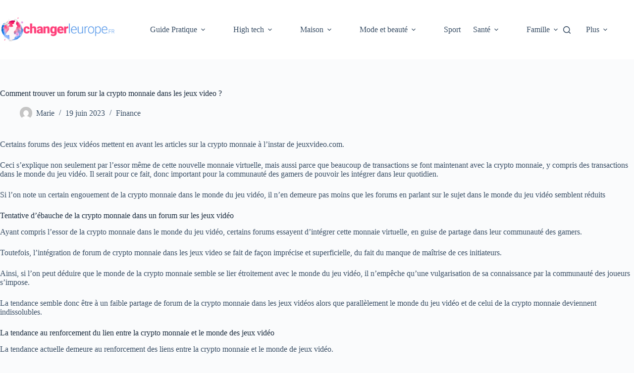

--- FILE ---
content_type: text/html; charset=UTF-8
request_url: https://www.changerleurope.fr/comment-trouver-un-forum-sur-la-crypto-monnaie-dans-les-jeux-video.html
body_size: 18910
content:
<!doctype html>
<html lang="fr-FR">
<head>
	
	<meta charset="UTF-8">
	<meta name="viewport" content="width=device-width, initial-scale=1, maximum-scale=5, viewport-fit=cover">
	<link rel="profile" href="https://gmpg.org/xfn/11">

	<meta name='robots' content='index, follow, max-image-preview:large, max-snippet:-1, max-video-preview:-1' />

	<!-- This site is optimized with the Yoast SEO plugin v26.6 - https://yoast.com/wordpress/plugins/seo/ -->
	<title>Forum crypto monnaie jeux video : Farmer de la crypto</title>
	<link rel="canonical" href="https://www.changerleurope.fr/comment-trouver-un-forum-sur-la-crypto-monnaie-dans-les-jeux-video.html" />
	<meta property="og:locale" content="fr_FR" />
	<meta property="og:type" content="article" />
	<meta property="og:title" content="Forum crypto monnaie jeux video : Farmer de la crypto" />
	<meta property="og:description" content="Certains forums des jeux vidéos mettent en avant les articles sur la crypto monnaie à l&rsquo;instar de jeuxvideo.com. Ceci s&rsquo;explique non seulement par l&rsquo;essor même de cette nouvelle monnaie virtuelle, mais aussi parce que beaucoup de transactions se font maintenant avec la crypto monnaie, y compris des transactions dans le monde du jeu vidéo. Il [&hellip;]" />
	<meta property="og:url" content="https://www.changerleurope.fr/comment-trouver-un-forum-sur-la-crypto-monnaie-dans-les-jeux-video.html" />
	<meta property="og:site_name" content="ChangerLeurope.fr" />
	<meta property="article:published_time" content="2023-06-19T06:17:35+00:00" />
	<meta property="og:image" content="https://www.changerleurope.fr/wp-content/uploads/2021/12/-16.jpeg" />
	<meta property="og:image:width" content="1920" />
	<meta property="og:image:height" content="1080" />
	<meta property="og:image:type" content="image/jpeg" />
	<meta name="author" content="Marie" />
	<meta name="twitter:card" content="summary_large_image" />
	<meta name="twitter:label1" content="Écrit par" />
	<meta name="twitter:data1" content="Marie" />
	<meta name="twitter:label2" content="Durée de lecture estimée" />
	<meta name="twitter:data2" content="4 minutes" />
	<script type="application/ld+json" class="yoast-schema-graph">{"@context":"https://schema.org","@graph":[{"@type":"Article","@id":"https://www.changerleurope.fr/comment-trouver-un-forum-sur-la-crypto-monnaie-dans-les-jeux-video.html#article","isPartOf":{"@id":"https://www.changerleurope.fr/comment-trouver-un-forum-sur-la-crypto-monnaie-dans-les-jeux-video.html"},"author":{"name":"Marie","@id":"https://www.changerleurope.fr/#/schema/person/bae87b38906deb928e60d1a4a5302134"},"headline":"Comment trouver un forum sur la crypto monnaie dans les jeux video ?","datePublished":"2023-06-19T06:17:35+00:00","mainEntityOfPage":{"@id":"https://www.changerleurope.fr/comment-trouver-un-forum-sur-la-crypto-monnaie-dans-les-jeux-video.html"},"wordCount":917,"commentCount":0,"publisher":{"@id":"https://www.changerleurope.fr/#organization"},"image":{"@id":"https://www.changerleurope.fr/comment-trouver-un-forum-sur-la-crypto-monnaie-dans-les-jeux-video.html#primaryimage"},"thumbnailUrl":"https://www.changerleurope.fr/wp-content/uploads/2025/02/comment-trouver-un-forum-sur-la-crypto-monnaie-dans-les-jeux-video.jpg","articleSection":["Finance"],"inLanguage":"fr-FR","potentialAction":[{"@type":"CommentAction","name":"Comment","target":["https://www.changerleurope.fr/comment-trouver-un-forum-sur-la-crypto-monnaie-dans-les-jeux-video.html#respond"]}]},{"@type":"WebPage","@id":"https://www.changerleurope.fr/comment-trouver-un-forum-sur-la-crypto-monnaie-dans-les-jeux-video.html","url":"https://www.changerleurope.fr/comment-trouver-un-forum-sur-la-crypto-monnaie-dans-les-jeux-video.html","name":"Forum crypto monnaie jeux video : Farmer de la crypto","isPartOf":{"@id":"https://www.changerleurope.fr/#website"},"primaryImageOfPage":{"@id":"https://www.changerleurope.fr/comment-trouver-un-forum-sur-la-crypto-monnaie-dans-les-jeux-video.html#primaryimage"},"image":{"@id":"https://www.changerleurope.fr/comment-trouver-un-forum-sur-la-crypto-monnaie-dans-les-jeux-video.html#primaryimage"},"thumbnailUrl":"https://www.changerleurope.fr/wp-content/uploads/2025/02/comment-trouver-un-forum-sur-la-crypto-monnaie-dans-les-jeux-video.jpg","datePublished":"2023-06-19T06:17:35+00:00","breadcrumb":{"@id":"https://www.changerleurope.fr/comment-trouver-un-forum-sur-la-crypto-monnaie-dans-les-jeux-video.html#breadcrumb"},"inLanguage":"fr-FR","potentialAction":[{"@type":"ReadAction","target":["https://www.changerleurope.fr/comment-trouver-un-forum-sur-la-crypto-monnaie-dans-les-jeux-video.html"]}]},{"@type":"ImageObject","inLanguage":"fr-FR","@id":"https://www.changerleurope.fr/comment-trouver-un-forum-sur-la-crypto-monnaie-dans-les-jeux-video.html#primaryimage","url":"https://www.changerleurope.fr/wp-content/uploads/2025/02/comment-trouver-un-forum-sur-la-crypto-monnaie-dans-les-jeux-video.jpg","contentUrl":"https://www.changerleurope.fr/wp-content/uploads/2025/02/comment-trouver-un-forum-sur-la-crypto-monnaie-dans-les-jeux-video.jpg","width":1344,"height":896,"caption":"Comment trouver un forum sur la crypto monnaie dans les jeux video ?"},{"@type":"BreadcrumbList","@id":"https://www.changerleurope.fr/comment-trouver-un-forum-sur-la-crypto-monnaie-dans-les-jeux-video.html#breadcrumb","itemListElement":[{"@type":"ListItem","position":1,"name":"Accueil","item":"https://www.changerleurope.fr/"},{"@type":"ListItem","position":2,"name":"Comment trouver un forum sur la crypto monnaie dans les jeux video ?"}]},{"@type":"WebSite","@id":"https://www.changerleurope.fr/#website","url":"https://www.changerleurope.fr/","name":"ChangerLeurope.fr","description":"","publisher":{"@id":"https://www.changerleurope.fr/#organization"},"potentialAction":[{"@type":"SearchAction","target":{"@type":"EntryPoint","urlTemplate":"https://www.changerleurope.fr/?s={search_term_string}"},"query-input":{"@type":"PropertyValueSpecification","valueRequired":true,"valueName":"search_term_string"}}],"inLanguage":"fr-FR"},{"@type":"Organization","@id":"https://www.changerleurope.fr/#organization","name":"ChangerLeurope.fr","url":"https://www.changerleurope.fr/","logo":{"@type":"ImageObject","inLanguage":"fr-FR","@id":"https://www.changerleurope.fr/#/schema/logo/image/","url":"https://www.changerleurope.fr/wp-content/uploads/2025/01/logo-1-300x65-1.png","contentUrl":"https://www.changerleurope.fr/wp-content/uploads/2025/01/logo-1-300x65-1.png","width":300,"height":65,"caption":"ChangerLeurope.fr"},"image":{"@id":"https://www.changerleurope.fr/#/schema/logo/image/"}},{"@type":"Person","@id":"https://www.changerleurope.fr/#/schema/person/bae87b38906deb928e60d1a4a5302134","name":"Marie","image":{"@type":"ImageObject","inLanguage":"fr-FR","@id":"https://www.changerleurope.fr/#/schema/person/image/","url":"https://secure.gravatar.com/avatar/5ee9951afa5a8e2b0ce2d0e541015eb2bf0770cf04c99d7334b57c91c220c033?s=96&d=mm&r=g","contentUrl":"https://secure.gravatar.com/avatar/5ee9951afa5a8e2b0ce2d0e541015eb2bf0770cf04c99d7334b57c91c220c033?s=96&d=mm&r=g","caption":"Marie"},"description":"Mon prénom c'est Marie mais les amis m'appellent Marinette parce que je jouais au foot étant petite. Depuis, j'ai arrêté de courir après le ballon mais je suis absolument engagée dans la vie de ce site où je mets de plus en plus de comparatifs. Ensemble, changeons les habitudes des consommateurs européens en ne gardant plus que que les meilleurs produits. Contentons du meilleur au plus bas pris les amis !"}]}</script>
	<!-- / Yoast SEO plugin. -->


<link rel="alternate" type="application/rss+xml" title="ChangerLeurope.fr &raquo; Flux" href="https://www.changerleurope.fr/feed" />
<link rel="alternate" type="application/rss+xml" title="ChangerLeurope.fr &raquo; Flux des commentaires" href="https://www.changerleurope.fr/comments/feed" />
<link rel="alternate" type="application/rss+xml" title="ChangerLeurope.fr &raquo; Comment trouver un forum sur la crypto monnaie dans les jeux video ? Flux des commentaires" href="https://www.changerleurope.fr/comment-trouver-un-forum-sur-la-crypto-monnaie-dans-les-jeux-video.html/feed" />
<link rel="alternate" title="oEmbed (JSON)" type="application/json+oembed" href="https://www.changerleurope.fr/wp-json/oembed/1.0/embed?url=https%3A%2F%2Fwww.changerleurope.fr%2Fcomment-trouver-un-forum-sur-la-crypto-monnaie-dans-les-jeux-video.html" />
<link rel="alternate" title="oEmbed (XML)" type="text/xml+oembed" href="https://www.changerleurope.fr/wp-json/oembed/1.0/embed?url=https%3A%2F%2Fwww.changerleurope.fr%2Fcomment-trouver-un-forum-sur-la-crypto-monnaie-dans-les-jeux-video.html&#038;format=xml" />
<style id='wp-img-auto-sizes-contain-inline-css'>
img:is([sizes=auto i],[sizes^="auto," i]){contain-intrinsic-size:3000px 1500px}
/*# sourceURL=wp-img-auto-sizes-contain-inline-css */
</style>
<link rel='stylesheet' id='wp-block-library-css' href='https://www.changerleurope.fr/wp-includes/css/dist/block-library/style.min.css?ver=18d6bad4274e9d465e109189965e5600' media='all' />
<style id='global-styles-inline-css'>
:root{--wp--preset--aspect-ratio--square: 1;--wp--preset--aspect-ratio--4-3: 4/3;--wp--preset--aspect-ratio--3-4: 3/4;--wp--preset--aspect-ratio--3-2: 3/2;--wp--preset--aspect-ratio--2-3: 2/3;--wp--preset--aspect-ratio--16-9: 16/9;--wp--preset--aspect-ratio--9-16: 9/16;--wp--preset--color--black: #000000;--wp--preset--color--cyan-bluish-gray: #abb8c3;--wp--preset--color--white: #ffffff;--wp--preset--color--pale-pink: #f78da7;--wp--preset--color--vivid-red: #cf2e2e;--wp--preset--color--luminous-vivid-orange: #ff6900;--wp--preset--color--luminous-vivid-amber: #fcb900;--wp--preset--color--light-green-cyan: #7bdcb5;--wp--preset--color--vivid-green-cyan: #00d084;--wp--preset--color--pale-cyan-blue: #8ed1fc;--wp--preset--color--vivid-cyan-blue: #0693e3;--wp--preset--color--vivid-purple: #9b51e0;--wp--preset--color--palette-color-1: var(--theme-palette-color-1, #2872fa);--wp--preset--color--palette-color-2: var(--theme-palette-color-2, #1559ed);--wp--preset--color--palette-color-3: var(--theme-palette-color-3, #3A4F66);--wp--preset--color--palette-color-4: var(--theme-palette-color-4, #192a3d);--wp--preset--color--palette-color-5: var(--theme-palette-color-5, #e1e8ed);--wp--preset--color--palette-color-6: var(--theme-palette-color-6, #f2f5f7);--wp--preset--color--palette-color-7: var(--theme-palette-color-7, #FAFBFC);--wp--preset--color--palette-color-8: var(--theme-palette-color-8, #ffffff);--wp--preset--gradient--vivid-cyan-blue-to-vivid-purple: linear-gradient(135deg,rgb(6,147,227) 0%,rgb(155,81,224) 100%);--wp--preset--gradient--light-green-cyan-to-vivid-green-cyan: linear-gradient(135deg,rgb(122,220,180) 0%,rgb(0,208,130) 100%);--wp--preset--gradient--luminous-vivid-amber-to-luminous-vivid-orange: linear-gradient(135deg,rgb(252,185,0) 0%,rgb(255,105,0) 100%);--wp--preset--gradient--luminous-vivid-orange-to-vivid-red: linear-gradient(135deg,rgb(255,105,0) 0%,rgb(207,46,46) 100%);--wp--preset--gradient--very-light-gray-to-cyan-bluish-gray: linear-gradient(135deg,rgb(238,238,238) 0%,rgb(169,184,195) 100%);--wp--preset--gradient--cool-to-warm-spectrum: linear-gradient(135deg,rgb(74,234,220) 0%,rgb(151,120,209) 20%,rgb(207,42,186) 40%,rgb(238,44,130) 60%,rgb(251,105,98) 80%,rgb(254,248,76) 100%);--wp--preset--gradient--blush-light-purple: linear-gradient(135deg,rgb(255,206,236) 0%,rgb(152,150,240) 100%);--wp--preset--gradient--blush-bordeaux: linear-gradient(135deg,rgb(254,205,165) 0%,rgb(254,45,45) 50%,rgb(107,0,62) 100%);--wp--preset--gradient--luminous-dusk: linear-gradient(135deg,rgb(255,203,112) 0%,rgb(199,81,192) 50%,rgb(65,88,208) 100%);--wp--preset--gradient--pale-ocean: linear-gradient(135deg,rgb(255,245,203) 0%,rgb(182,227,212) 50%,rgb(51,167,181) 100%);--wp--preset--gradient--electric-grass: linear-gradient(135deg,rgb(202,248,128) 0%,rgb(113,206,126) 100%);--wp--preset--gradient--midnight: linear-gradient(135deg,rgb(2,3,129) 0%,rgb(40,116,252) 100%);--wp--preset--gradient--juicy-peach: linear-gradient(to right, #ffecd2 0%, #fcb69f 100%);--wp--preset--gradient--young-passion: linear-gradient(to right, #ff8177 0%, #ff867a 0%, #ff8c7f 21%, #f99185 52%, #cf556c 78%, #b12a5b 100%);--wp--preset--gradient--true-sunset: linear-gradient(to right, #fa709a 0%, #fee140 100%);--wp--preset--gradient--morpheus-den: linear-gradient(to top, #30cfd0 0%, #330867 100%);--wp--preset--gradient--plum-plate: linear-gradient(135deg, #667eea 0%, #764ba2 100%);--wp--preset--gradient--aqua-splash: linear-gradient(15deg, #13547a 0%, #80d0c7 100%);--wp--preset--gradient--love-kiss: linear-gradient(to top, #ff0844 0%, #ffb199 100%);--wp--preset--gradient--new-retrowave: linear-gradient(to top, #3b41c5 0%, #a981bb 49%, #ffc8a9 100%);--wp--preset--gradient--plum-bath: linear-gradient(to top, #cc208e 0%, #6713d2 100%);--wp--preset--gradient--high-flight: linear-gradient(to right, #0acffe 0%, #495aff 100%);--wp--preset--gradient--teen-party: linear-gradient(-225deg, #FF057C 0%, #8D0B93 50%, #321575 100%);--wp--preset--gradient--fabled-sunset: linear-gradient(-225deg, #231557 0%, #44107A 29%, #FF1361 67%, #FFF800 100%);--wp--preset--gradient--arielle-smile: radial-gradient(circle 248px at center, #16d9e3 0%, #30c7ec 47%, #46aef7 100%);--wp--preset--gradient--itmeo-branding: linear-gradient(180deg, #2af598 0%, #009efd 100%);--wp--preset--gradient--deep-blue: linear-gradient(to right, #6a11cb 0%, #2575fc 100%);--wp--preset--gradient--strong-bliss: linear-gradient(to right, #f78ca0 0%, #f9748f 19%, #fd868c 60%, #fe9a8b 100%);--wp--preset--gradient--sweet-period: linear-gradient(to top, #3f51b1 0%, #5a55ae 13%, #7b5fac 25%, #8f6aae 38%, #a86aa4 50%, #cc6b8e 62%, #f18271 75%, #f3a469 87%, #f7c978 100%);--wp--preset--gradient--purple-division: linear-gradient(to top, #7028e4 0%, #e5b2ca 100%);--wp--preset--gradient--cold-evening: linear-gradient(to top, #0c3483 0%, #a2b6df 100%, #6b8cce 100%, #a2b6df 100%);--wp--preset--gradient--mountain-rock: linear-gradient(to right, #868f96 0%, #596164 100%);--wp--preset--gradient--desert-hump: linear-gradient(to top, #c79081 0%, #dfa579 100%);--wp--preset--gradient--ethernal-constance: linear-gradient(to top, #09203f 0%, #537895 100%);--wp--preset--gradient--happy-memories: linear-gradient(-60deg, #ff5858 0%, #f09819 100%);--wp--preset--gradient--grown-early: linear-gradient(to top, #0ba360 0%, #3cba92 100%);--wp--preset--gradient--morning-salad: linear-gradient(-225deg, #B7F8DB 0%, #50A7C2 100%);--wp--preset--gradient--night-call: linear-gradient(-225deg, #AC32E4 0%, #7918F2 48%, #4801FF 100%);--wp--preset--gradient--mind-crawl: linear-gradient(-225deg, #473B7B 0%, #3584A7 51%, #30D2BE 100%);--wp--preset--gradient--angel-care: linear-gradient(-225deg, #FFE29F 0%, #FFA99F 48%, #FF719A 100%);--wp--preset--gradient--juicy-cake: linear-gradient(to top, #e14fad 0%, #f9d423 100%);--wp--preset--gradient--rich-metal: linear-gradient(to right, #d7d2cc 0%, #304352 100%);--wp--preset--gradient--mole-hall: linear-gradient(-20deg, #616161 0%, #9bc5c3 100%);--wp--preset--gradient--cloudy-knoxville: linear-gradient(120deg, #fdfbfb 0%, #ebedee 100%);--wp--preset--gradient--soft-grass: linear-gradient(to top, #c1dfc4 0%, #deecdd 100%);--wp--preset--gradient--saint-petersburg: linear-gradient(135deg, #f5f7fa 0%, #c3cfe2 100%);--wp--preset--gradient--everlasting-sky: linear-gradient(135deg, #fdfcfb 0%, #e2d1c3 100%);--wp--preset--gradient--kind-steel: linear-gradient(-20deg, #e9defa 0%, #fbfcdb 100%);--wp--preset--gradient--over-sun: linear-gradient(60deg, #abecd6 0%, #fbed96 100%);--wp--preset--gradient--premium-white: linear-gradient(to top, #d5d4d0 0%, #d5d4d0 1%, #eeeeec 31%, #efeeec 75%, #e9e9e7 100%);--wp--preset--gradient--clean-mirror: linear-gradient(45deg, #93a5cf 0%, #e4efe9 100%);--wp--preset--gradient--wild-apple: linear-gradient(to top, #d299c2 0%, #fef9d7 100%);--wp--preset--gradient--snow-again: linear-gradient(to top, #e6e9f0 0%, #eef1f5 100%);--wp--preset--gradient--confident-cloud: linear-gradient(to top, #dad4ec 0%, #dad4ec 1%, #f3e7e9 100%);--wp--preset--gradient--glass-water: linear-gradient(to top, #dfe9f3 0%, white 100%);--wp--preset--gradient--perfect-white: linear-gradient(-225deg, #E3FDF5 0%, #FFE6FA 100%);--wp--preset--font-size--small: 13px;--wp--preset--font-size--medium: 20px;--wp--preset--font-size--large: clamp(22px, 1.375rem + ((1vw - 3.2px) * 0.625), 30px);--wp--preset--font-size--x-large: clamp(30px, 1.875rem + ((1vw - 3.2px) * 1.563), 50px);--wp--preset--font-size--xx-large: clamp(45px, 2.813rem + ((1vw - 3.2px) * 2.734), 80px);--wp--preset--spacing--20: 0.44rem;--wp--preset--spacing--30: 0.67rem;--wp--preset--spacing--40: 1rem;--wp--preset--spacing--50: 1.5rem;--wp--preset--spacing--60: 2.25rem;--wp--preset--spacing--70: 3.38rem;--wp--preset--spacing--80: 5.06rem;--wp--preset--shadow--natural: 6px 6px 9px rgba(0, 0, 0, 0.2);--wp--preset--shadow--deep: 12px 12px 50px rgba(0, 0, 0, 0.4);--wp--preset--shadow--sharp: 6px 6px 0px rgba(0, 0, 0, 0.2);--wp--preset--shadow--outlined: 6px 6px 0px -3px rgb(255, 255, 255), 6px 6px rgb(0, 0, 0);--wp--preset--shadow--crisp: 6px 6px 0px rgb(0, 0, 0);}:root { --wp--style--global--content-size: var(--theme-block-max-width);--wp--style--global--wide-size: var(--theme-block-wide-max-width); }:where(body) { margin: 0; }.wp-site-blocks > .alignleft { float: left; margin-right: 2em; }.wp-site-blocks > .alignright { float: right; margin-left: 2em; }.wp-site-blocks > .aligncenter { justify-content: center; margin-left: auto; margin-right: auto; }:where(.wp-site-blocks) > * { margin-block-start: var(--theme-content-spacing); margin-block-end: 0; }:where(.wp-site-blocks) > :first-child { margin-block-start: 0; }:where(.wp-site-blocks) > :last-child { margin-block-end: 0; }:root { --wp--style--block-gap: var(--theme-content-spacing); }:root :where(.is-layout-flow) > :first-child{margin-block-start: 0;}:root :where(.is-layout-flow) > :last-child{margin-block-end: 0;}:root :where(.is-layout-flow) > *{margin-block-start: var(--theme-content-spacing);margin-block-end: 0;}:root :where(.is-layout-constrained) > :first-child{margin-block-start: 0;}:root :where(.is-layout-constrained) > :last-child{margin-block-end: 0;}:root :where(.is-layout-constrained) > *{margin-block-start: var(--theme-content-spacing);margin-block-end: 0;}:root :where(.is-layout-flex){gap: var(--theme-content-spacing);}:root :where(.is-layout-grid){gap: var(--theme-content-spacing);}.is-layout-flow > .alignleft{float: left;margin-inline-start: 0;margin-inline-end: 2em;}.is-layout-flow > .alignright{float: right;margin-inline-start: 2em;margin-inline-end: 0;}.is-layout-flow > .aligncenter{margin-left: auto !important;margin-right: auto !important;}.is-layout-constrained > .alignleft{float: left;margin-inline-start: 0;margin-inline-end: 2em;}.is-layout-constrained > .alignright{float: right;margin-inline-start: 2em;margin-inline-end: 0;}.is-layout-constrained > .aligncenter{margin-left: auto !important;margin-right: auto !important;}.is-layout-constrained > :where(:not(.alignleft):not(.alignright):not(.alignfull)){max-width: var(--wp--style--global--content-size);margin-left: auto !important;margin-right: auto !important;}.is-layout-constrained > .alignwide{max-width: var(--wp--style--global--wide-size);}body .is-layout-flex{display: flex;}.is-layout-flex{flex-wrap: wrap;align-items: center;}.is-layout-flex > :is(*, div){margin: 0;}body .is-layout-grid{display: grid;}.is-layout-grid > :is(*, div){margin: 0;}body{padding-top: 0px;padding-right: 0px;padding-bottom: 0px;padding-left: 0px;}:root :where(.wp-element-button, .wp-block-button__link){font-style: inherit;font-weight: inherit;letter-spacing: inherit;text-transform: inherit;}.has-black-color{color: var(--wp--preset--color--black) !important;}.has-cyan-bluish-gray-color{color: var(--wp--preset--color--cyan-bluish-gray) !important;}.has-white-color{color: var(--wp--preset--color--white) !important;}.has-pale-pink-color{color: var(--wp--preset--color--pale-pink) !important;}.has-vivid-red-color{color: var(--wp--preset--color--vivid-red) !important;}.has-luminous-vivid-orange-color{color: var(--wp--preset--color--luminous-vivid-orange) !important;}.has-luminous-vivid-amber-color{color: var(--wp--preset--color--luminous-vivid-amber) !important;}.has-light-green-cyan-color{color: var(--wp--preset--color--light-green-cyan) !important;}.has-vivid-green-cyan-color{color: var(--wp--preset--color--vivid-green-cyan) !important;}.has-pale-cyan-blue-color{color: var(--wp--preset--color--pale-cyan-blue) !important;}.has-vivid-cyan-blue-color{color: var(--wp--preset--color--vivid-cyan-blue) !important;}.has-vivid-purple-color{color: var(--wp--preset--color--vivid-purple) !important;}.has-palette-color-1-color{color: var(--wp--preset--color--palette-color-1) !important;}.has-palette-color-2-color{color: var(--wp--preset--color--palette-color-2) !important;}.has-palette-color-3-color{color: var(--wp--preset--color--palette-color-3) !important;}.has-palette-color-4-color{color: var(--wp--preset--color--palette-color-4) !important;}.has-palette-color-5-color{color: var(--wp--preset--color--palette-color-5) !important;}.has-palette-color-6-color{color: var(--wp--preset--color--palette-color-6) !important;}.has-palette-color-7-color{color: var(--wp--preset--color--palette-color-7) !important;}.has-palette-color-8-color{color: var(--wp--preset--color--palette-color-8) !important;}.has-black-background-color{background-color: var(--wp--preset--color--black) !important;}.has-cyan-bluish-gray-background-color{background-color: var(--wp--preset--color--cyan-bluish-gray) !important;}.has-white-background-color{background-color: var(--wp--preset--color--white) !important;}.has-pale-pink-background-color{background-color: var(--wp--preset--color--pale-pink) !important;}.has-vivid-red-background-color{background-color: var(--wp--preset--color--vivid-red) !important;}.has-luminous-vivid-orange-background-color{background-color: var(--wp--preset--color--luminous-vivid-orange) !important;}.has-luminous-vivid-amber-background-color{background-color: var(--wp--preset--color--luminous-vivid-amber) !important;}.has-light-green-cyan-background-color{background-color: var(--wp--preset--color--light-green-cyan) !important;}.has-vivid-green-cyan-background-color{background-color: var(--wp--preset--color--vivid-green-cyan) !important;}.has-pale-cyan-blue-background-color{background-color: var(--wp--preset--color--pale-cyan-blue) !important;}.has-vivid-cyan-blue-background-color{background-color: var(--wp--preset--color--vivid-cyan-blue) !important;}.has-vivid-purple-background-color{background-color: var(--wp--preset--color--vivid-purple) !important;}.has-palette-color-1-background-color{background-color: var(--wp--preset--color--palette-color-1) !important;}.has-palette-color-2-background-color{background-color: var(--wp--preset--color--palette-color-2) !important;}.has-palette-color-3-background-color{background-color: var(--wp--preset--color--palette-color-3) !important;}.has-palette-color-4-background-color{background-color: var(--wp--preset--color--palette-color-4) !important;}.has-palette-color-5-background-color{background-color: var(--wp--preset--color--palette-color-5) !important;}.has-palette-color-6-background-color{background-color: var(--wp--preset--color--palette-color-6) !important;}.has-palette-color-7-background-color{background-color: var(--wp--preset--color--palette-color-7) !important;}.has-palette-color-8-background-color{background-color: var(--wp--preset--color--palette-color-8) !important;}.has-black-border-color{border-color: var(--wp--preset--color--black) !important;}.has-cyan-bluish-gray-border-color{border-color: var(--wp--preset--color--cyan-bluish-gray) !important;}.has-white-border-color{border-color: var(--wp--preset--color--white) !important;}.has-pale-pink-border-color{border-color: var(--wp--preset--color--pale-pink) !important;}.has-vivid-red-border-color{border-color: var(--wp--preset--color--vivid-red) !important;}.has-luminous-vivid-orange-border-color{border-color: var(--wp--preset--color--luminous-vivid-orange) !important;}.has-luminous-vivid-amber-border-color{border-color: var(--wp--preset--color--luminous-vivid-amber) !important;}.has-light-green-cyan-border-color{border-color: var(--wp--preset--color--light-green-cyan) !important;}.has-vivid-green-cyan-border-color{border-color: var(--wp--preset--color--vivid-green-cyan) !important;}.has-pale-cyan-blue-border-color{border-color: var(--wp--preset--color--pale-cyan-blue) !important;}.has-vivid-cyan-blue-border-color{border-color: var(--wp--preset--color--vivid-cyan-blue) !important;}.has-vivid-purple-border-color{border-color: var(--wp--preset--color--vivid-purple) !important;}.has-palette-color-1-border-color{border-color: var(--wp--preset--color--palette-color-1) !important;}.has-palette-color-2-border-color{border-color: var(--wp--preset--color--palette-color-2) !important;}.has-palette-color-3-border-color{border-color: var(--wp--preset--color--palette-color-3) !important;}.has-palette-color-4-border-color{border-color: var(--wp--preset--color--palette-color-4) !important;}.has-palette-color-5-border-color{border-color: var(--wp--preset--color--palette-color-5) !important;}.has-palette-color-6-border-color{border-color: var(--wp--preset--color--palette-color-6) !important;}.has-palette-color-7-border-color{border-color: var(--wp--preset--color--palette-color-7) !important;}.has-palette-color-8-border-color{border-color: var(--wp--preset--color--palette-color-8) !important;}.has-vivid-cyan-blue-to-vivid-purple-gradient-background{background: var(--wp--preset--gradient--vivid-cyan-blue-to-vivid-purple) !important;}.has-light-green-cyan-to-vivid-green-cyan-gradient-background{background: var(--wp--preset--gradient--light-green-cyan-to-vivid-green-cyan) !important;}.has-luminous-vivid-amber-to-luminous-vivid-orange-gradient-background{background: var(--wp--preset--gradient--luminous-vivid-amber-to-luminous-vivid-orange) !important;}.has-luminous-vivid-orange-to-vivid-red-gradient-background{background: var(--wp--preset--gradient--luminous-vivid-orange-to-vivid-red) !important;}.has-very-light-gray-to-cyan-bluish-gray-gradient-background{background: var(--wp--preset--gradient--very-light-gray-to-cyan-bluish-gray) !important;}.has-cool-to-warm-spectrum-gradient-background{background: var(--wp--preset--gradient--cool-to-warm-spectrum) !important;}.has-blush-light-purple-gradient-background{background: var(--wp--preset--gradient--blush-light-purple) !important;}.has-blush-bordeaux-gradient-background{background: var(--wp--preset--gradient--blush-bordeaux) !important;}.has-luminous-dusk-gradient-background{background: var(--wp--preset--gradient--luminous-dusk) !important;}.has-pale-ocean-gradient-background{background: var(--wp--preset--gradient--pale-ocean) !important;}.has-electric-grass-gradient-background{background: var(--wp--preset--gradient--electric-grass) !important;}.has-midnight-gradient-background{background: var(--wp--preset--gradient--midnight) !important;}.has-juicy-peach-gradient-background{background: var(--wp--preset--gradient--juicy-peach) !important;}.has-young-passion-gradient-background{background: var(--wp--preset--gradient--young-passion) !important;}.has-true-sunset-gradient-background{background: var(--wp--preset--gradient--true-sunset) !important;}.has-morpheus-den-gradient-background{background: var(--wp--preset--gradient--morpheus-den) !important;}.has-plum-plate-gradient-background{background: var(--wp--preset--gradient--plum-plate) !important;}.has-aqua-splash-gradient-background{background: var(--wp--preset--gradient--aqua-splash) !important;}.has-love-kiss-gradient-background{background: var(--wp--preset--gradient--love-kiss) !important;}.has-new-retrowave-gradient-background{background: var(--wp--preset--gradient--new-retrowave) !important;}.has-plum-bath-gradient-background{background: var(--wp--preset--gradient--plum-bath) !important;}.has-high-flight-gradient-background{background: var(--wp--preset--gradient--high-flight) !important;}.has-teen-party-gradient-background{background: var(--wp--preset--gradient--teen-party) !important;}.has-fabled-sunset-gradient-background{background: var(--wp--preset--gradient--fabled-sunset) !important;}.has-arielle-smile-gradient-background{background: var(--wp--preset--gradient--arielle-smile) !important;}.has-itmeo-branding-gradient-background{background: var(--wp--preset--gradient--itmeo-branding) !important;}.has-deep-blue-gradient-background{background: var(--wp--preset--gradient--deep-blue) !important;}.has-strong-bliss-gradient-background{background: var(--wp--preset--gradient--strong-bliss) !important;}.has-sweet-period-gradient-background{background: var(--wp--preset--gradient--sweet-period) !important;}.has-purple-division-gradient-background{background: var(--wp--preset--gradient--purple-division) !important;}.has-cold-evening-gradient-background{background: var(--wp--preset--gradient--cold-evening) !important;}.has-mountain-rock-gradient-background{background: var(--wp--preset--gradient--mountain-rock) !important;}.has-desert-hump-gradient-background{background: var(--wp--preset--gradient--desert-hump) !important;}.has-ethernal-constance-gradient-background{background: var(--wp--preset--gradient--ethernal-constance) !important;}.has-happy-memories-gradient-background{background: var(--wp--preset--gradient--happy-memories) !important;}.has-grown-early-gradient-background{background: var(--wp--preset--gradient--grown-early) !important;}.has-morning-salad-gradient-background{background: var(--wp--preset--gradient--morning-salad) !important;}.has-night-call-gradient-background{background: var(--wp--preset--gradient--night-call) !important;}.has-mind-crawl-gradient-background{background: var(--wp--preset--gradient--mind-crawl) !important;}.has-angel-care-gradient-background{background: var(--wp--preset--gradient--angel-care) !important;}.has-juicy-cake-gradient-background{background: var(--wp--preset--gradient--juicy-cake) !important;}.has-rich-metal-gradient-background{background: var(--wp--preset--gradient--rich-metal) !important;}.has-mole-hall-gradient-background{background: var(--wp--preset--gradient--mole-hall) !important;}.has-cloudy-knoxville-gradient-background{background: var(--wp--preset--gradient--cloudy-knoxville) !important;}.has-soft-grass-gradient-background{background: var(--wp--preset--gradient--soft-grass) !important;}.has-saint-petersburg-gradient-background{background: var(--wp--preset--gradient--saint-petersburg) !important;}.has-everlasting-sky-gradient-background{background: var(--wp--preset--gradient--everlasting-sky) !important;}.has-kind-steel-gradient-background{background: var(--wp--preset--gradient--kind-steel) !important;}.has-over-sun-gradient-background{background: var(--wp--preset--gradient--over-sun) !important;}.has-premium-white-gradient-background{background: var(--wp--preset--gradient--premium-white) !important;}.has-clean-mirror-gradient-background{background: var(--wp--preset--gradient--clean-mirror) !important;}.has-wild-apple-gradient-background{background: var(--wp--preset--gradient--wild-apple) !important;}.has-snow-again-gradient-background{background: var(--wp--preset--gradient--snow-again) !important;}.has-confident-cloud-gradient-background{background: var(--wp--preset--gradient--confident-cloud) !important;}.has-glass-water-gradient-background{background: var(--wp--preset--gradient--glass-water) !important;}.has-perfect-white-gradient-background{background: var(--wp--preset--gradient--perfect-white) !important;}.has-small-font-size{font-size: var(--wp--preset--font-size--small) !important;}.has-medium-font-size{font-size: var(--wp--preset--font-size--medium) !important;}.has-large-font-size{font-size: var(--wp--preset--font-size--large) !important;}.has-x-large-font-size{font-size: var(--wp--preset--font-size--x-large) !important;}.has-xx-large-font-size{font-size: var(--wp--preset--font-size--xx-large) !important;}
:root :where(.wp-block-pullquote){font-size: clamp(0.984em, 0.984rem + ((1vw - 0.2em) * 0.645), 1.5em);line-height: 1.6;}
/*# sourceURL=global-styles-inline-css */
</style>
<link rel='stylesheet' id='dashicons-css' href='https://www.changerleurope.fr/wp-includes/css/dashicons.min.css?ver=18d6bad4274e9d465e109189965e5600' media='all' />
<link rel='stylesheet' id='admin-bar-css' href='https://www.changerleurope.fr/wp-includes/css/admin-bar.min.css?ver=18d6bad4274e9d465e109189965e5600' media='all' />
<style id='admin-bar-inline-css'>

    /* Hide CanvasJS credits for P404 charts specifically */
    #p404RedirectChart .canvasjs-chart-credit {
        display: none !important;
    }
    
    #p404RedirectChart canvas {
        border-radius: 6px;
    }

    .p404-redirect-adminbar-weekly-title {
        font-weight: bold;
        font-size: 14px;
        color: #fff;
        margin-bottom: 6px;
    }

    #wpadminbar #wp-admin-bar-p404_free_top_button .ab-icon:before {
        content: "\f103";
        color: #dc3545;
        top: 3px;
    }
    
    #wp-admin-bar-p404_free_top_button .ab-item {
        min-width: 80px !important;
        padding: 0px !important;
    }
    
    /* Ensure proper positioning and z-index for P404 dropdown */
    .p404-redirect-adminbar-dropdown-wrap { 
        min-width: 0; 
        padding: 0;
        position: static !important;
    }
    
    #wpadminbar #wp-admin-bar-p404_free_top_button_dropdown {
        position: static !important;
    }
    
    #wpadminbar #wp-admin-bar-p404_free_top_button_dropdown .ab-item {
        padding: 0 !important;
        margin: 0 !important;
    }
    
    .p404-redirect-dropdown-container {
        min-width: 340px;
        padding: 18px 18px 12px 18px;
        background: #23282d !important;
        color: #fff;
        border-radius: 12px;
        box-shadow: 0 8px 32px rgba(0,0,0,0.25);
        margin-top: 10px;
        position: relative !important;
        z-index: 999999 !important;
        display: block !important;
        border: 1px solid #444;
    }
    
    /* Ensure P404 dropdown appears on hover */
    #wpadminbar #wp-admin-bar-p404_free_top_button .p404-redirect-dropdown-container { 
        display: none !important;
    }
    
    #wpadminbar #wp-admin-bar-p404_free_top_button:hover .p404-redirect-dropdown-container { 
        display: block !important;
    }
    
    #wpadminbar #wp-admin-bar-p404_free_top_button:hover #wp-admin-bar-p404_free_top_button_dropdown .p404-redirect-dropdown-container {
        display: block !important;
    }
    
    .p404-redirect-card {
        background: #2c3338;
        border-radius: 8px;
        padding: 18px 18px 12px 18px;
        box-shadow: 0 2px 8px rgba(0,0,0,0.07);
        display: flex;
        flex-direction: column;
        align-items: flex-start;
        border: 1px solid #444;
    }
    
    .p404-redirect-btn {
        display: inline-block;
        background: #dc3545;
        color: #fff !important;
        font-weight: bold;
        padding: 5px 22px;
        border-radius: 8px;
        text-decoration: none;
        font-size: 17px;
        transition: background 0.2s, box-shadow 0.2s;
        margin-top: 8px;
        box-shadow: 0 2px 8px rgba(220,53,69,0.15);
        text-align: center;
        line-height: 1.6;
    }
    
    .p404-redirect-btn:hover {
        background: #c82333;
        color: #fff !important;
        box-shadow: 0 4px 16px rgba(220,53,69,0.25);
    }
    
    /* Prevent conflicts with other admin bar dropdowns */
    #wpadminbar .ab-top-menu > li:hover > .ab-item,
    #wpadminbar .ab-top-menu > li.hover > .ab-item {
        z-index: auto;
    }
    
    #wpadminbar #wp-admin-bar-p404_free_top_button:hover > .ab-item {
        z-index: 999998 !important;
    }
    
/*# sourceURL=admin-bar-inline-css */
</style>
<link rel='stylesheet' id='contact-form-7-css' href='https://www.changerleurope.fr/wp-content/plugins/contact-form-7/includes/css/styles.css?ver=6.1.4' media='all' />
<link rel='stylesheet' id='SFSImainCss-css' href='https://www.changerleurope.fr/wp-content/plugins/ultimate-social-media-icons/css/sfsi-style.css?ver=2.9.6' media='all' />
<link rel='stylesheet' id='ct-main-styles-css' href='https://www.changerleurope.fr/wp-content/themes/blocksy/static/bundle/main.min.css?ver=2.1.23' media='all' />
<link rel='stylesheet' id='ct-page-title-styles-css' href='https://www.changerleurope.fr/wp-content/themes/blocksy/static/bundle/page-title.min.css?ver=2.1.23' media='all' />
<link rel='stylesheet' id='ct-comments-styles-css' href='https://www.changerleurope.fr/wp-content/themes/blocksy/static/bundle/comments.min.css?ver=2.1.23' media='all' />
<link rel='stylesheet' id='ct-cf-7-styles-css' href='https://www.changerleurope.fr/wp-content/themes/blocksy/static/bundle/cf-7.min.css?ver=2.1.23' media='all' />
<script src="https://www.changerleurope.fr/wp-includes/js/jquery/jquery.min.js?ver=3.7.1" id="jquery-core-js"></script>
<script src="https://www.changerleurope.fr/wp-includes/js/jquery/jquery-migrate.min.js?ver=3.4.1" id="jquery-migrate-js"></script>
<link rel="https://api.w.org/" href="https://www.changerleurope.fr/wp-json/" /><link rel="alternate" title="JSON" type="application/json" href="https://www.changerleurope.fr/wp-json/wp/v2/posts/1724" /><meta name="follow.[base64]" content="1AsaXPMvf4P0k9FDe5YK"/><noscript><link rel='stylesheet' href='https://www.changerleurope.fr/wp-content/themes/blocksy/static/bundle/no-scripts.min.css' type='text/css'></noscript>
<style id="ct-main-styles-inline-css">[data-header*="type-1"] .ct-header [data-id="logo"] .site-title {--theme-font-weight:700;--theme-font-size:25px;--theme-line-height:1.5;--theme-link-initial-color:var(--theme-palette-color-4);} [data-header*="type-1"] .ct-header [data-id="menu"] > ul > li > a {--theme-font-weight:700;--theme-text-transform:uppercase;--theme-font-size:12px;--theme-line-height:1.3;--theme-link-initial-color:var(--theme-text-color);} [data-header*="type-1"] .ct-header [data-id="menu"] .sub-menu .ct-menu-link {--theme-link-initial-color:var(--theme-palette-color-8);--theme-font-weight:500;--theme-font-size:12px;} [data-header*="type-1"] .ct-header [data-id="menu"] .sub-menu {--dropdown-divider:1px dashed rgba(255, 255, 255, 0.1);--theme-box-shadow:0px 10px 20px rgba(41, 51, 61, 0.1);--theme-border-radius:0px 0px 2px 2px;} [data-header*="type-1"] .ct-header [data-row*="middle"] {--height:120px;background-color:var(--theme-palette-color-8);background-image:none;--theme-border-top:none;--theme-border-bottom:none;--theme-box-shadow:none;} [data-header*="type-1"] .ct-header [data-row*="middle"] > div {--theme-border-top:none;--theme-border-bottom:none;} [data-header*="type-1"] [data-id="mobile-menu"] {--theme-font-weight:700;--theme-font-size:20px;--theme-link-initial-color:#ffffff;--mobile-menu-divider:none;} [data-header*="type-1"] #offcanvas {--theme-box-shadow:0px 0px 70px rgba(0, 0, 0, 0.35);--side-panel-width:500px;--panel-content-height:100%;} [data-header*="type-1"] #offcanvas .ct-panel-inner {background-color:rgba(18, 21, 25, 0.98);} [data-header*="type-1"] #search-modal .ct-search-results {--theme-font-weight:500;--theme-font-size:14px;--theme-line-height:1.4;} [data-header*="type-1"] #search-modal .ct-search-form {--theme-link-initial-color:#ffffff;--theme-form-text-initial-color:#ffffff;--theme-form-text-focus-color:#ffffff;--theme-form-field-border-initial-color:rgba(255, 255, 255, 0.2);--theme-button-text-initial-color:rgba(255, 255, 255, 0.7);--theme-button-text-hover-color:#ffffff;--theme-button-background-initial-color:var(--theme-palette-color-1);--theme-button-background-hover-color:var(--theme-palette-color-1);} [data-header*="type-1"] #search-modal {background-color:rgba(18, 21, 25, 0.98);} [data-header*="type-1"] [data-id="trigger"] {--theme-icon-size:18px;} [data-header*="type-1"] {--header-height:120px;} [data-header*="type-1"] .ct-header {background-image:none;} [data-footer*="type-1"] .ct-footer [data-row*="bottom"] > div {--container-spacing:25px;--theme-border:none;--theme-border-top:none;--theme-border-bottom:none;--grid-template-columns:initial;} [data-footer*="type-1"] .ct-footer [data-row*="bottom"] .widget-title {--theme-font-size:16px;} [data-footer*="type-1"] .ct-footer [data-row*="bottom"] {--theme-border-top:none;--theme-border-bottom:none;background-color:transparent;} [data-footer*="type-1"] [data-id="copyright"] {--theme-font-weight:400;--theme-font-size:15px;--theme-line-height:1.3;} [data-footer*="type-1"] .ct-footer {background-color:var(--theme-palette-color-6);}:root {--theme-font-family:var(--theme-font-stack-default);--theme-font-weight:400;--theme-text-transform:none;--theme-text-decoration:none;--theme-font-size:16px;--theme-line-height:1.65;--theme-letter-spacing:0em;--theme-button-font-weight:500;--theme-button-font-size:15px;--has-classic-forms:var(--true);--has-modern-forms:var(--false);--theme-form-field-border-initial-color:var(--theme-border-color);--theme-form-field-border-focus-color:var(--theme-palette-color-1);--theme-form-selection-field-initial-color:var(--theme-border-color);--theme-form-selection-field-active-color:var(--theme-palette-color-1);--theme-palette-color-1:#2872fa;--theme-palette-color-2:#1559ed;--theme-palette-color-3:#3A4F66;--theme-palette-color-4:#192a3d;--theme-palette-color-5:#e1e8ed;--theme-palette-color-6:#f2f5f7;--theme-palette-color-7:#FAFBFC;--theme-palette-color-8:#ffffff;--theme-text-color:var(--theme-palette-color-3);--theme-link-initial-color:var(--theme-palette-color-1);--theme-link-hover-color:var(--theme-palette-color-2);--theme-selection-text-color:#ffffff;--theme-selection-background-color:var(--theme-palette-color-1);--theme-border-color:var(--theme-palette-color-5);--theme-headings-color:var(--theme-palette-color-4);--theme-content-spacing:1.5em;--theme-button-min-height:40px;--theme-button-shadow:none;--theme-button-transform:none;--theme-button-text-initial-color:#ffffff;--theme-button-text-hover-color:#ffffff;--theme-button-background-initial-color:var(--theme-palette-color-1);--theme-button-background-hover-color:var(--theme-palette-color-2);--theme-button-border:none;--theme-button-padding:5px 20px;--theme-normal-container-max-width:1290px;--theme-content-vertical-spacing:60px;--theme-container-edge-spacing:90vw;--theme-narrow-container-max-width:750px;--theme-wide-offset:130px;}h1 {--theme-font-weight:700;--theme-font-size:40px;--theme-line-height:1.5;}h2 {--theme-font-weight:700;--theme-font-size:35px;--theme-line-height:1.5;}h3 {--theme-font-weight:700;--theme-font-size:30px;--theme-line-height:1.5;}h4 {--theme-font-weight:700;--theme-font-size:25px;--theme-line-height:1.5;}h5 {--theme-font-weight:700;--theme-font-size:20px;--theme-line-height:1.5;}h6 {--theme-font-weight:700;--theme-font-size:16px;--theme-line-height:1.5;}.wp-block-pullquote {--theme-font-family:Georgia;--theme-font-weight:600;--theme-font-size:25px;}pre, code, samp, kbd {--theme-font-family:monospace;--theme-font-weight:400;--theme-font-size:16px;}figcaption {--theme-font-size:14px;}.ct-sidebar .widget-title {--theme-font-size:20px;}.ct-breadcrumbs {--theme-font-weight:600;--theme-text-transform:uppercase;--theme-font-size:12px;}body {background-color:var(--theme-palette-color-7);background-image:none;} [data-prefix="single_blog_post"] .entry-header .page-title {--theme-font-size:30px;} [data-prefix="single_blog_post"] .entry-header .entry-meta {--theme-font-weight:600;--theme-text-transform:uppercase;--theme-font-size:12px;--theme-line-height:1.3;} [data-prefix="categories"] .entry-header .page-title {--theme-font-size:30px;} [data-prefix="categories"] .entry-header .entry-meta {--theme-font-weight:600;--theme-text-transform:uppercase;--theme-font-size:12px;--theme-line-height:1.3;} [data-prefix="search"] .entry-header .page-title {--theme-font-size:30px;} [data-prefix="search"] .entry-header .entry-meta {--theme-font-weight:600;--theme-text-transform:uppercase;--theme-font-size:12px;--theme-line-height:1.3;} [data-prefix="author"] .entry-header .page-title {--theme-font-size:30px;} [data-prefix="author"] .entry-header .entry-meta {--theme-font-weight:600;--theme-text-transform:uppercase;--theme-font-size:12px;--theme-line-height:1.3;} [data-prefix="author"] .hero-section[data-type="type-2"] {background-color:var(--theme-palette-color-6);background-image:none;--container-padding:50px 0px;} [data-prefix="single_page"] .entry-header .page-title {--theme-font-size:30px;} [data-prefix="single_page"] .entry-header .entry-meta {--theme-font-weight:600;--theme-text-transform:uppercase;--theme-font-size:12px;--theme-line-height:1.3;} [data-prefix="blog"] .entries {--grid-template-columns:repeat(3, minmax(0, 1fr));} [data-prefix="blog"] .entry-card .entry-title {--theme-font-size:20px;--theme-line-height:1.3;} [data-prefix="blog"] .entry-card .entry-meta {--theme-font-weight:600;--theme-text-transform:uppercase;--theme-font-size:12px;} [data-prefix="blog"] .entry-card {background-color:var(--theme-palette-color-8);--theme-box-shadow:0px 12px 18px -6px rgba(34, 56, 101, 0.04);} [data-prefix="categories"] .entries {--grid-template-columns:repeat(3, minmax(0, 1fr));} [data-prefix="categories"] .entry-card .entry-title {--theme-font-size:20px;--theme-line-height:1.3;} [data-prefix="categories"] .entry-card .entry-meta {--theme-font-weight:600;--theme-text-transform:uppercase;--theme-font-size:12px;} [data-prefix="categories"] .entry-card {background-color:var(--theme-palette-color-8);--theme-box-shadow:0px 12px 18px -6px rgba(34, 56, 101, 0.04);} [data-prefix="author"] .entries {--grid-template-columns:repeat(3, minmax(0, 1fr));} [data-prefix="author"] .entry-card .entry-title {--theme-font-size:20px;--theme-line-height:1.3;} [data-prefix="author"] .entry-card .entry-meta {--theme-font-weight:600;--theme-text-transform:uppercase;--theme-font-size:12px;} [data-prefix="author"] .entry-card {background-color:var(--theme-palette-color-8);--theme-box-shadow:0px 12px 18px -6px rgba(34, 56, 101, 0.04);} [data-prefix="search"] .entries {--grid-template-columns:repeat(3, minmax(0, 1fr));} [data-prefix="search"] .entry-card .entry-title {--theme-font-size:20px;--theme-line-height:1.3;} [data-prefix="search"] .entry-card .entry-meta {--theme-font-weight:600;--theme-text-transform:uppercase;--theme-font-size:12px;} [data-prefix="search"] .entry-card {background-color:var(--theme-palette-color-8);--theme-box-shadow:0px 12px 18px -6px rgba(34, 56, 101, 0.04);}form textarea {--theme-form-field-height:170px;}.ct-sidebar {--theme-link-initial-color:var(--theme-text-color);} [data-prefix="single_blog_post"] [class*="ct-container"] > article[class*="post"] {--has-boxed:var(--false);--has-wide:var(--true);} [data-prefix="single_page"] [class*="ct-container"] > article[class*="post"] {--has-boxed:var(--false);--has-wide:var(--true);}@media (max-width: 999.98px) {[data-header*="type-1"] .ct-header [data-row*="middle"] {--height:70px;} [data-header*="type-1"] #offcanvas {--side-panel-width:65vw;} [data-header*="type-1"] {--header-height:70px;} [data-footer*="type-1"] .ct-footer [data-row*="bottom"] > div {--grid-template-columns:initial;} [data-prefix="blog"] .entries {--grid-template-columns:repeat(2, minmax(0, 1fr));} [data-prefix="categories"] .entries {--grid-template-columns:repeat(2, minmax(0, 1fr));} [data-prefix="author"] .entries {--grid-template-columns:repeat(2, minmax(0, 1fr));} [data-prefix="search"] .entries {--grid-template-columns:repeat(2, minmax(0, 1fr));}}@media (max-width: 689.98px) {[data-header*="type-1"] #offcanvas {--side-panel-width:90vw;} [data-footer*="type-1"] .ct-footer [data-row*="bottom"] > div {--container-spacing:15px;--grid-template-columns:initial;} [data-prefix="blog"] .entries {--grid-template-columns:repeat(1, minmax(0, 1fr));} [data-prefix="blog"] .entry-card .entry-title {--theme-font-size:18px;} [data-prefix="categories"] .entries {--grid-template-columns:repeat(1, minmax(0, 1fr));} [data-prefix="categories"] .entry-card .entry-title {--theme-font-size:18px;} [data-prefix="author"] .entries {--grid-template-columns:repeat(1, minmax(0, 1fr));} [data-prefix="author"] .entry-card .entry-title {--theme-font-size:18px;} [data-prefix="search"] .entries {--grid-template-columns:repeat(1, minmax(0, 1fr));} [data-prefix="search"] .entry-card .entry-title {--theme-font-size:18px;}:root {--theme-content-vertical-spacing:50px;--theme-container-edge-spacing:88vw;}}</style>
<link rel="icon" href="https://www.changerleurope.fr/wp-content/uploads/2025/01/cropped-logo-1-300x65-1-32x32.png" sizes="32x32" />
<link rel="icon" href="https://www.changerleurope.fr/wp-content/uploads/2025/01/cropped-logo-1-300x65-1-192x192.png" sizes="192x192" />
<link rel="apple-touch-icon" href="https://www.changerleurope.fr/wp-content/uploads/2025/01/cropped-logo-1-300x65-1-180x180.png" />
<meta name="msapplication-TileImage" content="https://www.changerleurope.fr/wp-content/uploads/2025/01/cropped-logo-1-300x65-1-270x270.png" />
	</head>


<body data-rsssl=1 class="wp-singular post-template-default single single-post postid-1724 single-format-standard wp-custom-logo wp-embed-responsive wp-theme-blocksy sfsi_actvite_theme_default" data-link="type-2" data-prefix="single_blog_post" data-header="type-1" data-footer="type-1" itemscope="itemscope" itemtype="https://schema.org/Blog">

<a class="skip-link screen-reader-text" href="#main">Passer au contenu</a><div class="ct-drawer-canvas" data-location="start">
		<div id="search-modal" class="ct-panel" data-behaviour="modal" role="dialog" aria-label="Modale de recherche" inert>
			<div class="ct-panel-actions">
				<button class="ct-toggle-close" data-type="type-1" aria-label="Fermer la modale de recherche">
					<svg class="ct-icon" width="12" height="12" viewBox="0 0 15 15"><path d="M1 15a1 1 0 01-.71-.29 1 1 0 010-1.41l5.8-5.8-5.8-5.8A1 1 0 011.7.29l5.8 5.8 5.8-5.8a1 1 0 011.41 1.41l-5.8 5.8 5.8 5.8a1 1 0 01-1.41 1.41l-5.8-5.8-5.8 5.8A1 1 0 011 15z"/></svg>				</button>
			</div>

			<div class="ct-panel-content">
				

<form role="search" method="get" class="ct-search-form"  action="https://www.changerleurope.fr/" aria-haspopup="listbox" data-live-results="thumbs">

	<input 
		type="search" class="modal-field"		placeholder="Rechercher"
		value=""
		name="s"
		autocomplete="off"
		title="Rechercher…"
		aria-label="Rechercher…"
			>

	<div class="ct-search-form-controls">
		
		<button type="submit" class="wp-element-button" data-button="icon" aria-label="Bouton de recherche">
			<svg class="ct-icon ct-search-button-content" aria-hidden="true" width="15" height="15" viewBox="0 0 15 15"><path d="M14.8,13.7L12,11c0.9-1.2,1.5-2.6,1.5-4.2c0-3.7-3-6.8-6.8-6.8S0,3,0,6.8s3,6.8,6.8,6.8c1.6,0,3.1-0.6,4.2-1.5l2.8,2.8c0.1,0.1,0.3,0.2,0.5,0.2s0.4-0.1,0.5-0.2C15.1,14.5,15.1,14,14.8,13.7z M1.5,6.8c0-2.9,2.4-5.2,5.2-5.2S12,3.9,12,6.8S9.6,12,6.8,12S1.5,9.6,1.5,6.8z"/></svg>
			<span class="ct-ajax-loader">
				<svg viewBox="0 0 24 24">
					<circle cx="12" cy="12" r="10" opacity="0.2" fill="none" stroke="currentColor" stroke-miterlimit="10" stroke-width="2"/>

					<path d="m12,2c5.52,0,10,4.48,10,10" fill="none" stroke="currentColor" stroke-linecap="round" stroke-miterlimit="10" stroke-width="2">
						<animateTransform
							attributeName="transform"
							attributeType="XML"
							type="rotate"
							dur="0.6s"
							from="0 12 12"
							to="360 12 12"
							repeatCount="indefinite"
						/>
					</path>
				</svg>
			</span>
		</button>

		
					<input type="hidden" name="ct_post_type" value="post:page">
		
		

		<input type="hidden" value="b352128235" class="ct-live-results-nonce">	</div>

			<div class="screen-reader-text" aria-live="polite" role="status">
			Aucun résultat		</div>
	
</form>


			</div>
		</div>

		<div id="offcanvas" class="ct-panel ct-header" data-behaviour="right-side" role="dialog" aria-label="Modale hors champ" inert=""><div class="ct-panel-inner">
		<div class="ct-panel-actions">
			
			<button class="ct-toggle-close" data-type="type-1" aria-label="Fermer le tiroir">
				<svg class="ct-icon" width="12" height="12" viewBox="0 0 15 15"><path d="M1 15a1 1 0 01-.71-.29 1 1 0 010-1.41l5.8-5.8-5.8-5.8A1 1 0 011.7.29l5.8 5.8 5.8-5.8a1 1 0 011.41 1.41l-5.8 5.8 5.8 5.8a1 1 0 01-1.41 1.41l-5.8-5.8-5.8 5.8A1 1 0 011 15z"/></svg>
			</button>
		</div>
		<div class="ct-panel-content" data-device="desktop"><div class="ct-panel-content-inner"></div></div><div class="ct-panel-content" data-device="mobile"><div class="ct-panel-content-inner">
<nav
	class="mobile-menu menu-container"
	data-id="mobile-menu" data-interaction="click" data-toggle-type="type-1" data-submenu-dots="yes"	>

	<ul><li class="page_item page-item-3055"><a href="https://www.changerleurope.fr/pied-de-lampe-bois" class="ct-menu-link">Comment bien choisir un pied de lampe en bois pour son chez-soi ?</a></li><li class="page_item page-item-3228"><a href="https://www.changerleurope.fr/impression-3d-grand-format-france" class="ct-menu-link">Comment l&rsquo;impression 3D grand format en France révolutionne-t-elle la fabrication additive ?</a></li><li class="page_item page-item-3109"><a href="https://www.changerleurope.fr/pret-5000-euros-rapide" class="ct-menu-link">Comment obtenir un prêt rapide de 5000 euros en toute facilité ?</a></li><li class="page_item page-item-417"><a href="https://www.changerleurope.fr/contact" class="ct-menu-link">Contact</a></li><li class="page_item page-item-304"><a href="https://www.changerleurope.fr/home" class="ct-menu-link">Home</a></li><li class="page_item page-item-3090"><a href="https://www.changerleurope.fr/mentions-legales" class="ct-menu-link">Mentions légales</a></li><li class="page_item page-item-1278"><a href="https://www.changerleurope.fr/titres-des-publications" class="ct-menu-link">Titres des publications</a></li></ul></nav>

</div></div></div></div></div>
<div id="main-container">
	<header id="header" class="ct-header" data-id="type-1" itemscope="" itemtype="https://schema.org/WPHeader"><div data-device="desktop"><div data-row="middle" data-column-set="2"><div class="ct-container"><div data-column="start" data-placements="1"><div data-items="primary">
<div	class="site-branding"
	data-id="logo"		itemscope="itemscope" itemtype="https://schema.org/Organization">

			<a href="https://www.changerleurope.fr/" class="site-logo-container" rel="home" itemprop="url" ><img width="300" height="65" src="https://www.changerleurope.fr/wp-content/uploads/2025/01/logo-1-300x65-1.png" class="default-logo" alt="ChangerLeurope.fr" decoding="async" /></a>	
	</div>

</div></div><div data-column="end" data-placements="1"><div data-items="primary">
<nav
	id="header-menu-1"
	class="header-menu-1 menu-container"
	data-id="menu" data-interaction="hover"	data-menu="type-1"
	data-dropdown="type-1:simple"		data-responsive="no"	itemscope="" itemtype="https://schema.org/SiteNavigationElement"	aria-label="td-demo-header-menu">

	<ul id="menu-td-demo-header-menu" class="menu"><li id="menu-item-642" class="menu-item menu-item-type-taxonomy menu-item-object-category menu-item-has-children menu-item-642 animated-submenu-block"><a href="https://www.changerleurope.fr/guide-pratique" class="ct-menu-link">Guide Pratique<span class="ct-toggle-dropdown-desktop"><svg class="ct-icon" width="8" height="8" viewBox="0 0 15 15" aria-hidden="true"><path d="M2.1,3.2l5.4,5.4l5.4-5.4L15,4.3l-7.5,7.5L0,4.3L2.1,3.2z"/></svg></span></a><button class="ct-toggle-dropdown-desktop-ghost" aria-label="Déplier le menu déroulant" aria-haspopup="true" aria-expanded="false"></button>
<ul class="sub-menu">
	<li id="menu-item-1902" class="menu-item menu-item-type-taxonomy menu-item-object-category current-post-ancestor current-menu-parent current-post-parent menu-item-1902"><a href="https://www.changerleurope.fr/finance" class="ct-menu-link">Finance</a></li>
	<li id="menu-item-3115" class="menu-item menu-item-type-taxonomy menu-item-object-category menu-item-3115"><a href="https://www.changerleurope.fr/assurance" class="ct-menu-link">Assurance</a></li>
	<li id="menu-item-3116" class="menu-item menu-item-type-taxonomy menu-item-object-category menu-item-3116"><a href="https://www.changerleurope.fr/assurance-auto" class="ct-menu-link">Assurance auto</a></li>
	<li id="menu-item-3123" class="menu-item menu-item-type-taxonomy menu-item-object-category menu-item-3123"><a href="https://www.changerleurope.fr/immobilier" class="ct-menu-link">Immobilier</a></li>
</ul>
</li>
<li id="menu-item-540" class="menu-item menu-item-type-taxonomy menu-item-object-category menu-item-has-children menu-item-540 animated-submenu-block"><a href="https://www.changerleurope.fr/high-tech" class="ct-menu-link">High tech<span class="ct-toggle-dropdown-desktop"><svg class="ct-icon" width="8" height="8" viewBox="0 0 15 15" aria-hidden="true"><path d="M2.1,3.2l5.4,5.4l5.4-5.4L15,4.3l-7.5,7.5L0,4.3L2.1,3.2z"/></svg></span></a><button class="ct-toggle-dropdown-desktop-ghost" aria-label="Déplier le menu déroulant" aria-haspopup="true" aria-expanded="false"></button>
<ul class="sub-menu">
	<li id="menu-item-2153" class="menu-item menu-item-type-taxonomy menu-item-object-category menu-item-2153"><a href="https://www.changerleurope.fr/high-tech/boite-de-production" class="ct-menu-link">Boîte de production</a></li>
	<li id="menu-item-2154" class="menu-item menu-item-type-taxonomy menu-item-object-category menu-item-2154"><a href="https://www.changerleurope.fr/entreprise/ecole" class="ct-menu-link">École d&rsquo;animation</a></li>
	<li id="menu-item-3126" class="menu-item menu-item-type-taxonomy menu-item-object-category menu-item-3126"><a href="https://www.changerleurope.fr/hebergement-web" class="ct-menu-link">Hébergement web</a></li>
</ul>
</li>
<li id="menu-item-542" class="menu-item menu-item-type-taxonomy menu-item-object-category menu-item-has-children menu-item-542 animated-submenu-block"><a href="https://www.changerleurope.fr/maison" class="ct-menu-link">Maison<span class="ct-toggle-dropdown-desktop"><svg class="ct-icon" width="8" height="8" viewBox="0 0 15 15" aria-hidden="true"><path d="M2.1,3.2l5.4,5.4l5.4-5.4L15,4.3l-7.5,7.5L0,4.3L2.1,3.2z"/></svg></span></a><button class="ct-toggle-dropdown-desktop-ghost" aria-label="Déplier le menu déroulant" aria-haspopup="true" aria-expanded="false"></button>
<ul class="sub-menu">
	<li id="menu-item-538" class="menu-item menu-item-type-taxonomy menu-item-object-category menu-item-538"><a href="https://www.changerleurope.fr/bricolage" class="ct-menu-link">Bricolage</a></li>
	<li id="menu-item-539" class="menu-item menu-item-type-taxonomy menu-item-object-category menu-item-539"><a href="https://www.changerleurope.fr/cuisine" class="ct-menu-link">Cuisine</a></li>
	<li id="menu-item-541" class="menu-item menu-item-type-taxonomy menu-item-object-category menu-item-541"><a href="https://www.changerleurope.fr/jardin" class="ct-menu-link">Jardin</a></li>
	<li id="menu-item-2041" class="menu-item menu-item-type-taxonomy menu-item-object-category menu-item-2041"><a href="https://www.changerleurope.fr/jardin/floriculture" class="ct-menu-link">Floriculture</a></li>
	<li id="menu-item-1901" class="menu-item menu-item-type-taxonomy menu-item-object-category menu-item-1901"><a href="https://www.changerleurope.fr/decoration/chambre" class="ct-menu-link">Chambre</a></li>
	<li id="menu-item-1900" class="menu-item menu-item-type-taxonomy menu-item-object-category menu-item-1900"><a href="https://www.changerleurope.fr/decoration" class="ct-menu-link">Déco</a></li>
	<li id="menu-item-2397" class="menu-item menu-item-type-taxonomy menu-item-object-category menu-item-2397"><a href="https://www.changerleurope.fr/plombier" class="ct-menu-link">Plombier</a></li>
</ul>
</li>
<li id="menu-item-543" class="menu-item menu-item-type-taxonomy menu-item-object-category menu-item-has-children menu-item-543 animated-submenu-block"><a href="https://www.changerleurope.fr/mode-et-beaute" class="ct-menu-link">Mode et beauté<span class="ct-toggle-dropdown-desktop"><svg class="ct-icon" width="8" height="8" viewBox="0 0 15 15" aria-hidden="true"><path d="M2.1,3.2l5.4,5.4l5.4-5.4L15,4.3l-7.5,7.5L0,4.3L2.1,3.2z"/></svg></span></a><button class="ct-toggle-dropdown-desktop-ghost" aria-label="Déplier le menu déroulant" aria-haspopup="true" aria-expanded="false"></button>
<ul class="sub-menu">
	<li id="menu-item-3125" class="menu-item menu-item-type-taxonomy menu-item-object-category menu-item-3125"><a href="https://www.changerleurope.fr/accessoires-vetements" class="ct-menu-link">Accessoires / vêtements</a></li>
</ul>
</li>
<li id="menu-item-544" class="menu-item menu-item-type-taxonomy menu-item-object-category menu-item-544"><a href="https://www.changerleurope.fr/sport" class="ct-menu-link">Sport</a></li>
<li id="menu-item-587" class="menu-item menu-item-type-taxonomy menu-item-object-category menu-item-has-children menu-item-587 animated-submenu-block"><a href="https://www.changerleurope.fr/sante" class="ct-menu-link">Santé<span class="ct-toggle-dropdown-desktop"><svg class="ct-icon" width="8" height="8" viewBox="0 0 15 15" aria-hidden="true"><path d="M2.1,3.2l5.4,5.4l5.4-5.4L15,4.3l-7.5,7.5L0,4.3L2.1,3.2z"/></svg></span></a><button class="ct-toggle-dropdown-desktop-ghost" aria-label="Déplier le menu déroulant" aria-haspopup="true" aria-expanded="false"></button>
<ul class="sub-menu">
	<li id="menu-item-1601" class="menu-item menu-item-type-taxonomy menu-item-object-category menu-item-1601"><a href="https://www.changerleurope.fr/minceur" class="ct-menu-link">Minceur</a></li>
</ul>
</li>
<li id="menu-item-3129" class="menu-item menu-item-type-custom menu-item-object-custom menu-item-has-children menu-item-3129 animated-submenu-block"><a href="#" class="ct-menu-link">Famille<span class="ct-toggle-dropdown-desktop"><svg class="ct-icon" width="8" height="8" viewBox="0 0 15 15" aria-hidden="true"><path d="M2.1,3.2l5.4,5.4l5.4-5.4L15,4.3l-7.5,7.5L0,4.3L2.1,3.2z"/></svg></span></a><button class="ct-toggle-dropdown-desktop-ghost" aria-label="Déplier le menu déroulant" aria-haspopup="true" aria-expanded="false"></button>
<ul class="sub-menu">
	<li id="menu-item-3127" class="menu-item menu-item-type-taxonomy menu-item-object-category menu-item-3127"><a href="https://www.changerleurope.fr/samuser" class="ct-menu-link">S&rsquo;amuser</a></li>
	<li id="menu-item-3128" class="menu-item menu-item-type-taxonomy menu-item-object-category menu-item-3128"><a href="https://www.changerleurope.fr/sante/bebe-enfants-parents" class="ct-menu-link">Bébé &amp; Enfants &amp; Parents</a></li>
</ul>
</li>
<li id="menu-item-3133" class="menu-item menu-item-type-taxonomy menu-item-object-category menu-item-3133"><a href="https://www.changerleurope.fr/arts-divinatoires" class="ct-menu-link">Arts Divinatoires</a></li>
<li id="menu-item-3142" class="menu-item menu-item-type-taxonomy menu-item-object-category menu-item-3142"><a href="https://www.changerleurope.fr/voyage" class="ct-menu-link">Voyage</a></li>
</ul></nav>


<button
	class="ct-header-search ct-toggle "
	data-toggle-panel="#search-modal"
	aria-controls="search-modal"
	aria-label="Rechercher"
	data-label="left"
	data-id="search">

	<span class="ct-label ct-hidden-sm ct-hidden-md ct-hidden-lg" aria-hidden="true">Rechercher</span>

	<svg class="ct-icon" aria-hidden="true" width="15" height="15" viewBox="0 0 15 15"><path d="M14.8,13.7L12,11c0.9-1.2,1.5-2.6,1.5-4.2c0-3.7-3-6.8-6.8-6.8S0,3,0,6.8s3,6.8,6.8,6.8c1.6,0,3.1-0.6,4.2-1.5l2.8,2.8c0.1,0.1,0.3,0.2,0.5,0.2s0.4-0.1,0.5-0.2C15.1,14.5,15.1,14,14.8,13.7z M1.5,6.8c0-2.9,2.4-5.2,5.2-5.2S12,3.9,12,6.8S9.6,12,6.8,12S1.5,9.6,1.5,6.8z"/></svg></button>
</div></div></div></div></div><div data-device="mobile"><div data-row="middle" data-column-set="2"><div class="ct-container"><div data-column="start" data-placements="1"><div data-items="primary">
<div	class="site-branding"
	data-id="logo"		>

			<a href="https://www.changerleurope.fr/" class="site-logo-container" rel="home" itemprop="url" ><img width="300" height="65" src="https://www.changerleurope.fr/wp-content/uploads/2025/01/logo-1-300x65-1.png" class="default-logo" alt="ChangerLeurope.fr" decoding="async" /></a>	
	</div>

</div></div><div data-column="end" data-placements="1"><div data-items="primary">
<button
	class="ct-header-trigger ct-toggle "
	data-toggle-panel="#offcanvas"
	aria-controls="offcanvas"
	data-design="simple"
	data-label="right"
	aria-label="Menu"
	data-id="trigger">

	<span class="ct-label ct-hidden-sm ct-hidden-md ct-hidden-lg" aria-hidden="true">Menu</span>

	<svg class="ct-icon" width="18" height="14" viewBox="0 0 18 14" data-type="type-1" aria-hidden="true">
		<rect y="0.00" width="18" height="1.7" rx="1"/>
		<rect y="6.15" width="18" height="1.7" rx="1"/>
		<rect y="12.3" width="18" height="1.7" rx="1"/>
	</svg></button>
</div></div></div></div></div></header>
	<main id="main" class="site-main hfeed" itemscope="itemscope" itemtype="https://schema.org/CreativeWork">

		
	<div
		class="ct-container-full"
				data-content="narrow"		data-vertical-spacing="top:bottom">

		
		
	<article
		id="post-1724"
		class="post-1724 post type-post status-publish format-standard has-post-thumbnail hentry category-finance">

		
<div class="hero-section is-width-constrained" data-type="type-1">
			<header class="entry-header">
			<h1 class="page-title" itemprop="headline">Comment trouver un forum sur la crypto monnaie dans les jeux video ?</h1><ul class="entry-meta" data-type="simple:slash" ><li class="meta-author" itemprop="author" itemscope="" itemtype="https://schema.org/Person"><a href="https://www.changerleurope.fr/author/9sdacmxdmgmven4x" tabindex="-1" class="ct-media-container-static"><img decoding="async" src="https://secure.gravatar.com/avatar/5ee9951afa5a8e2b0ce2d0e541015eb2bf0770cf04c99d7334b57c91c220c033?s=50&amp;d=mm&amp;r=g" width="25" height="25" style="height:25px" alt="Marie"></a><a class="ct-meta-element-author" href="https://www.changerleurope.fr/author/9sdacmxdmgmven4x" title="Articles par Marie" rel="author" itemprop="url"><span itemprop="name">Marie</span></a></li><li class="meta-date" itemprop="datePublished"><time class="ct-meta-element-date" datetime="2023-06-19T06:17:35+02:00">19 juin 2023</time></li><li class="meta-categories" data-type="simple"><a href="https://www.changerleurope.fr/finance" rel="tag" class="ct-term-79">Finance</a></li></ul>		</header>
	</div>
		
		
		<div class="entry-content is-layout-constrained">
			<p>Certains forums des jeux vidéos mettent en avant les articles sur la crypto monnaie à l&rsquo;instar de jeuxvideo.com.</p>
<p>Ceci s&rsquo;explique non seulement par l&rsquo;essor même de cette nouvelle monnaie virtuelle, mais aussi parce que beaucoup de transactions se font maintenant avec la crypto monnaie, y compris des transactions dans le monde du jeu vidéo. Il serait pour ce fait, donc important pour la communauté des gamers de pouvoir les intégrer dans leur quotidien.</p>
<p>Si l&rsquo;on note un certain engouement de la crypto monnaie dans le monde du jeu vidéo, il n&rsquo;en demeure pas moins que les forums en parlant sur le sujet dans le monde du jeu vidéo semblent réduits</p>
<p><span id="more-1724"></span></p>
<h2>Tentative d&rsquo;ébauche de la crypto monnaie dans un forum sur les jeux vidéo</h2>
<p>Ayant compris l&rsquo;essor de la crypto monnaie dans le monde du jeu vidéo, certains forums essayent d&rsquo;intégrer cette monnaie virtuelle, en guise de partage dans leur communauté des gamers.</p>
<p>Toutefois, l&rsquo;intégration de forum de crypto monnaie dans les jeux video se fait de façon imprécise et superficielle, du fait du manque de maîtrise de ces initiateurs.</p>
<p>Ainsi, si l&rsquo;on peut déduire que le monde de la crypto monnaie semble se lier étroitement avec le monde du jeu vidéo, il n&#8217;empêche qu&rsquo;une vulgarisation de sa connaissance par la communauté des joueurs s&rsquo;impose.</p>
<p>La tendance semble donc être à un faible partage de forum de la crypto monnaie dans les jeux vidéos alors que parallèlement le monde du jeu vidéo et de celui de la crypto monnaie deviennent indissolubles.</p>
<h2>La tendance au renforcement du lien entre la crypto monnaie et le monde des jeux vidéo</h2>
<p>La tendance actuelle demeure au renforcement des liens entre la crypto monnaie et le monde de jeux vidéo.</p>
<div style="clear:both; margin-top:0em; margin-bottom:1em;"><a href="https://www.changerleurope.fr/forfait-mobilite-durable-600-euros.html" target="_self" rel="dofollow" class="u7f7c9140765511b5927fdbd64793ec70"><!-- INLINE RELATED POSTS 1/2 //--><style> .u7f7c9140765511b5927fdbd64793ec70 { padding:0px; margin: 0; padding-top:1em!important; padding-bottom:1em!important; width:100%; display: block; font-weight:bold; background-color:#eaeaea; border:0!important; border-left:4px solid #34495E!important; text-decoration:none; } .u7f7c9140765511b5927fdbd64793ec70:active, .u7f7c9140765511b5927fdbd64793ec70:hover { opacity: 1; transition: opacity 250ms; webkit-transition: opacity 250ms; text-decoration:none; } .u7f7c9140765511b5927fdbd64793ec70 { transition: background-color 250ms; webkit-transition: background-color 250ms; opacity: 1; transition: opacity 250ms; webkit-transition: opacity 250ms; } .u7f7c9140765511b5927fdbd64793ec70 .ctaText { font-weight:bold; color:#464646; text-decoration:none; font-size: 16px; } .u7f7c9140765511b5927fdbd64793ec70 .postTitle { color:#000000; text-decoration: underline!important; font-size: 16px; } .u7f7c9140765511b5927fdbd64793ec70:hover .postTitle { text-decoration: underline!important; } </style><div style="padding-left:1em; padding-right:1em;"><span class="ctaText">Sur le même sujet : </span>&nbsp; <span class="postTitle">Quelles sont les conditions pour toucher la prime de 600 euros dans le cadre du forfait de mobilité durable ?</span></div></a></div><p>Ainsi, il y a des sites spécialisés en jeux vidéo qui autorisent leurs joueurs de pouvoir faire leurs achats en crypto monnaie, de la même manière qu&rsquo;ils le feraient en euro ou en dollar. De même, certaines plateformes de jeux vidéo intègrent la technologie dite NFT, qui sont des technologies intégrant les crypto monnaies. En ce sens, le NFT reposant sur la technologie de blockchain sont de plus en plus intégrés dans l&rsquo;industrie du jeu vidéo.</p>
<p>De plus, il existe des jeux donnant la possibilité à leurs utilisateurs de pouvoir engranger de l&rsquo;argent sous forme de crypto monnaie. Aussi, nombreuses sont des crypto monnaies qui sont utilisées en mode jouer et gagner une crypto monnaie.</p>
<p>En somme, certains forums portant sur des jeux vidéos, essayent timidement de parler des crypto monnaies à leurs utilisateurs, toutefois la description qui on est souvent faite apparaît imprécise et superficielle, car nombreux sont ceux exerçant dans le domaine du jeu vidéo, et n&rsquo;ayant aucune maîtrise du monde de la crypto monnaie. Et pourtant la connaissance de cette monnaie virtuelle s&rsquo;impose dans le monde des jeux vidéos, car nombreux sont des jeux proposant des moyens de rémunération par le biais de ces crypto monnaies, ou encore de ceux qui l&rsquo;intègre directement dans leur plateforme en guise de gain.</p>
<p>Il demeure donc impératif au monde des jeux vidéos de pouvoir vulgariser la connaissance et la pratique sur les crypto monnaies.</p>
<h2>Jouez à Sorare avec vos cryptomonnaies !</h2>
<p>Même si les jeux crypto sont encore peu nombreux, il en existe tout de même qui valent le détour. C&rsquo;est notamment le cas de <a href="https://www.cryptoastuces.fr/sorare">Sorare</a>. Vous ne le connaissez pas encore ? Ce n&rsquo;est pas grave, car nous allons vous expliquer ce qu&rsquo;il en retourne. Rassurez-vous, le principe est très simple et vous allez l&rsquo;adorer.</p>
<div style="clear:both; margin-top:0em; margin-bottom:1em;"><a href="https://www.changerleurope.fr/quelles-sont-les-meilleures-solutions-depargne.html" target="_self" rel="dofollow" class="ue2e726c97a616cc7615fe8cd52c1c572"><!-- INLINE RELATED POSTS 2/2 //--><style> .ue2e726c97a616cc7615fe8cd52c1c572 { padding:0px; margin: 0; padding-top:1em!important; padding-bottom:1em!important; width:100%; display: block; font-weight:bold; background-color:#eaeaea; border:0!important; border-left:4px solid #34495E!important; text-decoration:none; } .ue2e726c97a616cc7615fe8cd52c1c572:active, .ue2e726c97a616cc7615fe8cd52c1c572:hover { opacity: 1; transition: opacity 250ms; webkit-transition: opacity 250ms; text-decoration:none; } .ue2e726c97a616cc7615fe8cd52c1c572 { transition: background-color 250ms; webkit-transition: background-color 250ms; opacity: 1; transition: opacity 250ms; webkit-transition: opacity 250ms; } .ue2e726c97a616cc7615fe8cd52c1c572 .ctaText { font-weight:bold; color:#464646; text-decoration:none; font-size: 16px; } .ue2e726c97a616cc7615fe8cd52c1c572 .postTitle { color:#000000; text-decoration: underline!important; font-size: 16px; } .ue2e726c97a616cc7615fe8cd52c1c572:hover .postTitle { text-decoration: underline!important; } </style><div style="padding-left:1em; padding-right:1em;"><span class="ctaText">Sur le même sujet : </span>&nbsp; <span class="postTitle">Quelles sont les meilleures solutions d'épargne ?</span></div></a></div><p>Sorare est assez récent, puisqu&rsquo;il a été créé en 2018. Il est basé sur la blockchain Ethereum et sur les collections NFT sur la thématique du football. Comme vous pouvez vous en doutez, vous allez devoir vous créer l&rsquo;équipe de foot la plus performante possible. Pour cela, vous pouvez </p>
<ul>
<li>acheter</li>
<li>vendre</li>
<li>échanger </li>
</ul>
<p>des cartes de joueurs. </p>
<p>Lorsque vous serez satisfait de votre équipe, vous pourrez alors en affronter d&rsquo;autres dans différents championnats. C&rsquo;est aussi simple que cela. Tout le monde peut donc y jouer, à condition d&rsquo;avoir des cryptomonnaies. </p>
<p>Sachez que votre équipe doit être composée de 5 joueurs. Au minimum, vous aurez un gardien (sans quoi la défaite est quasi assurée), mais aussi un défenseur, un milieu et un attaquant. Pour le 5e joueur, vous avez le choix. Au départ, la plateforme vous en offre 12. Vous devrez obligatoirement les conserver. Pour améliorer votre équipe, vous devrez donc en acheter d&rsquo;autres. Certaines sont plus rares que d&rsquo;autres, c&rsquo;est pour cela qu&rsquo;on parle de NFT. Si vos cartes prennent de la valeur en ayant montré de belles performances en match, vous pourrez alors les revendre plus chères. Malheureusement, l&rsquo;inverse est vrai également. </p>
<p>Cela vous donne envie d&rsquo;essayer ? Alors, allez visiter le site de Sorare pour en savoir plus et le découvrir en détail. Attention, vous risquez de vite devenir un adepte régulier. Vous aurez très certainement pour objectif de devenir propriétaire de cartes Limited !</p>
		</div>

		
		
		
		
	</article>

	
		
			</div>

<div class="ct-comments-container"><div class="ct-container-narrow">

<div class="ct-comments" id="comments">
	
	
	
	
		<div id="respond" class="comment-respond">
		<h2 id="reply-title" class="comment-reply-title">Laisser un commentaire<span class="ct-cancel-reply"><a rel="nofollow" id="cancel-comment-reply-link" href="/comment-trouver-un-forum-sur-la-crypto-monnaie-dans-les-jeux-video.html#respond" style="display:none;">Annuler la réponse</a></span></h2><form action="https://www.changerleurope.fr/wp-comments-post.php" method="post" id="commentform" class="comment-form has-website-field has-labels-inside"><p class="comment-notes"><span id="email-notes">Votre adresse e-mail ne sera pas publiée.</span> <span class="required-field-message">Les champs obligatoires sont indiqués avec <span class="required">*</span></span></p><p class="comment-form-field-input-author">
			<label for="author">Nom <b class="required">&nbsp;*</b></label>
			<input id="author" name="author" type="text" value="" size="30" required='required'>
			</p>
<p class="comment-form-field-input-email">
				<label for="email">E-mail <b class="required">&nbsp;*</b></label>
				<input id="email" name="email" type="text" value="" size="30" required='required'>
			</p>
<p class="comment-form-field-input-url">
				<label for="url">Site web</label>
				<input id="url" name="url" type="text" value="" size="30">
				</p>
<p class="comment-form-field-textarea">
			<label for="comment">Ajouter un commentaire<b class="required">&nbsp;*</b></label>
			<textarea id="comment" name="comment" cols="45" rows="8" required="required"></textarea>
		</p>
<p class="form-submit"><button type="submit" name="submit" id="submit" class="submit" value="Laisser un commentaire">Laisser un commentaire</button> <input type='hidden' name='comment_post_ID' value='1724' id='comment_post_ID' />
<input type='hidden' name='comment_parent' id='comment_parent' value='0' />
</p></form>	</div><!-- #respond -->
	
	
</div>

</div></div>	</main>

	<footer id="footer" class="ct-footer" data-id="type-1" itemscope="" itemtype="https://schema.org/WPFooter"><div data-row="bottom"><div class="ct-container"><div data-column="copyright">
<div
	class="ct-footer-copyright"
	data-id="copyright">

	<p>Copyright © 2026  <a href="https://www.changerleurope.fr/mentions-legales">Mentions légales</a></p></div>
</div></div></div></footer></div>

<script type="speculationrules">
{"prefetch":[{"source":"document","where":{"and":[{"href_matches":"/*"},{"not":{"href_matches":["/wp-*.php","/wp-admin/*","/wp-content/uploads/*","/wp-content/*","/wp-content/plugins/*","/wp-content/themes/blocksy/*","/*\\?(.+)"]}},{"not":{"selector_matches":"a[rel~=\"nofollow\"]"}},{"not":{"selector_matches":".no-prefetch, .no-prefetch a"}}]},"eagerness":"conservative"}]}
</script>
                <!--facebook like and share js -->
                <div id="fb-root"></div>
                <script>
                    (function(d, s, id) {
                        var js, fjs = d.getElementsByTagName(s)[0];
                        if (d.getElementById(id)) return;
                        js = d.createElement(s);
                        js.id = id;
                        js.src = "https://connect.facebook.net/en_US/sdk.js#xfbml=1&version=v3.2";
                        fjs.parentNode.insertBefore(js, fjs);
                    }(document, 'script', 'facebook-jssdk'));
                </script>
                <script>
window.addEventListener('sfsi_functions_loaded', function() {
    if (typeof sfsi_responsive_toggle == 'function') {
        sfsi_responsive_toggle(0);
        // console.log('sfsi_responsive_toggle');

    }
})
</script>
    <script>
        window.addEventListener('sfsi_functions_loaded', function () {
            if (typeof sfsi_plugin_version == 'function') {
                sfsi_plugin_version(2.77);
            }
        });

        function sfsi_processfurther(ref) {
            var feed_id = '[base64]';
            var feedtype = 8;
            var email = jQuery(ref).find('input[name="email"]').val();
            var filter = /^(([^<>()[\]\\.,;:\s@\"]+(\.[^<>()[\]\\.,;:\s@\"]+)*)|(\".+\"))@((\[[0-9]{1,3}\.[0-9]{1,3}\.[0-9]{1,3}\.[0-9]{1,3}\])|(([a-zA-Z\-0-9]+\.)+[a-zA-Z]{2,}))$/;
            if ((email != "Enter your email") && (filter.test(email))) {
                if (feedtype == "8") {
                    var url = "https://api.follow.it/subscription-form/" + feed_id + "/" + feedtype;
                    window.open(url, "popupwindow", "scrollbars=yes,width=1080,height=760");
                    return true;
                }
            } else {
                alert("Please enter email address");
                jQuery(ref).find('input[name="email"]').focus();
                return false;
            }
        }
    </script>
    <style type="text/css" aria-selected="true">
        .sfsi_subscribe_Popinner {
             width: 100% !important;

            height: auto !important;

         padding: 18px 0px !important;

            background-color: #ffffff !important;
        }

        .sfsi_subscribe_Popinner form {
            margin: 0 20px !important;
        }

        .sfsi_subscribe_Popinner h5 {
            font-family: Helvetica,Arial,sans-serif !important;

             font-weight: bold !important;   color:#000000 !important; font-size: 16px !important;   text-align:center !important; margin: 0 0 10px !important;
            padding: 0 !important;
        }

        .sfsi_subscription_form_field {
            margin: 5px 0 !important;
            width: 100% !important;
            display: inline-flex;
            display: -webkit-inline-flex;
        }

        .sfsi_subscription_form_field input {
            width: 100% !important;
            padding: 10px 0px !important;
        }

        .sfsi_subscribe_Popinner input[type=email] {
         font-family: Helvetica,Arial,sans-serif !important;   font-style:normal !important;   font-size:14px !important; text-align: center !important;        }

        .sfsi_subscribe_Popinner input[type=email]::-webkit-input-placeholder {

         font-family: Helvetica,Arial,sans-serif !important;   font-style:normal !important;  font-size: 14px !important;   text-align:center !important;        }

        .sfsi_subscribe_Popinner input[type=email]:-moz-placeholder {
            /* Firefox 18- */
         font-family: Helvetica,Arial,sans-serif !important;   font-style:normal !important;   font-size: 14px !important;   text-align:center !important;
        }

        .sfsi_subscribe_Popinner input[type=email]::-moz-placeholder {
            /* Firefox 19+ */
         font-family: Helvetica,Arial,sans-serif !important;   font-style: normal !important;
              font-size: 14px !important;   text-align:center !important;        }

        .sfsi_subscribe_Popinner input[type=email]:-ms-input-placeholder {

            font-family: Helvetica,Arial,sans-serif !important;  font-style:normal !important;   font-size:14px !important;
         text-align: center !important;        }

        .sfsi_subscribe_Popinner input[type=submit] {

         font-family: Helvetica,Arial,sans-serif !important;   font-weight: bold !important;   color:#000000 !important; font-size: 16px !important;   text-align:center !important; background-color: #dedede !important;        }

                .sfsi_shortcode_container {
            float: left;
        }

        .sfsi_shortcode_container .norm_row .sfsi_wDiv {
            position: relative !important;
        }

        .sfsi_shortcode_container .sfsi_holders {
            display: none;
        }

            </style>

    <script src="https://www.changerleurope.fr/wp-includes/js/dist/hooks.min.js?ver=dd5603f07f9220ed27f1" id="wp-hooks-js"></script>
<script src="https://www.changerleurope.fr/wp-includes/js/dist/i18n.min.js?ver=c26c3dc7bed366793375" id="wp-i18n-js"></script>
<script id="wp-i18n-js-after">
wp.i18n.setLocaleData( { 'text direction\u0004ltr': [ 'ltr' ] } );
//# sourceURL=wp-i18n-js-after
</script>
<script src="https://www.changerleurope.fr/wp-content/plugins/contact-form-7/includes/swv/js/index.js?ver=6.1.4" id="swv-js"></script>
<script id="contact-form-7-js-translations">
( function( domain, translations ) {
	var localeData = translations.locale_data[ domain ] || translations.locale_data.messages;
	localeData[""].domain = domain;
	wp.i18n.setLocaleData( localeData, domain );
} )( "contact-form-7", {"translation-revision-date":"2025-02-06 12:02:14+0000","generator":"GlotPress\/4.0.1","domain":"messages","locale_data":{"messages":{"":{"domain":"messages","plural-forms":"nplurals=2; plural=n > 1;","lang":"fr"},"This contact form is placed in the wrong place.":["Ce formulaire de contact est plac\u00e9 dans un mauvais endroit."],"Error:":["Erreur\u00a0:"]}},"comment":{"reference":"includes\/js\/index.js"}} );
//# sourceURL=contact-form-7-js-translations
</script>
<script id="contact-form-7-js-before">
var wpcf7 = {
    "api": {
        "root": "https:\/\/www.changerleurope.fr\/wp-json\/",
        "namespace": "contact-form-7\/v1"
    },
    "cached": 1
};
//# sourceURL=contact-form-7-js-before
</script>
<script src="https://www.changerleurope.fr/wp-content/plugins/contact-form-7/includes/js/index.js?ver=6.1.4" id="contact-form-7-js"></script>
<script src="https://www.changerleurope.fr/wp-includes/js/jquery/ui/core.min.js?ver=1.13.3" id="jquery-ui-core-js"></script>
<script src="https://www.changerleurope.fr/wp-content/plugins/ultimate-social-media-icons/js/shuffle/modernizr.custom.min.js?ver=18d6bad4274e9d465e109189965e5600" id="SFSIjqueryModernizr-js"></script>
<script src="https://www.changerleurope.fr/wp-content/plugins/ultimate-social-media-icons/js/shuffle/jquery.shuffle.min.js?ver=18d6bad4274e9d465e109189965e5600" id="SFSIjqueryShuffle-js"></script>
<script src="https://www.changerleurope.fr/wp-content/plugins/ultimate-social-media-icons/js/shuffle/random-shuffle-min.js?ver=18d6bad4274e9d465e109189965e5600" id="SFSIjqueryrandom-shuffle-js"></script>
<script id="SFSICustomJs-js-extra">
var sfsi_icon_ajax_object = {"nonce":"19c3e4013a","ajax_url":"https://www.changerleurope.fr/wp-admin/admin-ajax.php","plugin_url":"https://www.changerleurope.fr/wp-content/plugins/ultimate-social-media-icons/"};
//# sourceURL=SFSICustomJs-js-extra
</script>
<script src="https://www.changerleurope.fr/wp-content/plugins/ultimate-social-media-icons/js/custom.js?ver=2.9.6" id="SFSICustomJs-js"></script>
<script id="ct-scripts-js-extra">
var ct_localizations = {"ajax_url":"https://www.changerleurope.fr/wp-admin/admin-ajax.php","public_url":"https://www.changerleurope.fr/wp-content/themes/blocksy/static/bundle/","rest_url":"https://www.changerleurope.fr/wp-json/","search_url":"https://www.changerleurope.fr/search/QUERY_STRING","show_more_text":"Afficher plus","more_text":"Plus","search_live_results":"R\u00e9sultats de recherche","search_live_no_results":"Aucun r\u00e9sultat","search_live_no_result":"Aucun r\u00e9sultat","search_live_one_result":"Vous avez %s r\u00e9sultat. Veuillez appuyer sur Tab pour le s\u00e9lectionner.","search_live_many_results":"Vous avez %s r\u00e9sultats. Veuillez appuyer sur Tab pour en s\u00e9lectionner un.","search_live_stock_status_texts":{"instock":"En stock","outofstock":"En rupture de stock"},"clipboard_copied":"Copi\u00e9\u00a0!","clipboard_failed":"\u00c9chec de la copie","expand_submenu":"D\u00e9plier le menu d\u00e9roulant","collapse_submenu":"Replier le menu d\u00e9roulant","dynamic_js_chunks":[],"dynamic_styles":{"lazy_load":"https://www.changerleurope.fr/wp-content/themes/blocksy/static/bundle/non-critical-styles.min.css?ver=2.1.23","search_lazy":"https://www.changerleurope.fr/wp-content/themes/blocksy/static/bundle/non-critical-search-styles.min.css?ver=2.1.23","back_to_top":"https://www.changerleurope.fr/wp-content/themes/blocksy/static/bundle/back-to-top.min.css?ver=2.1.23"},"dynamic_styles_selectors":[{"selector":".ct-header-cart, #woo-cart-panel","url":"https://www.changerleurope.fr/wp-content/themes/blocksy/static/bundle/cart-header-element-lazy.min.css?ver=2.1.23"},{"selector":".flexy","url":"https://www.changerleurope.fr/wp-content/themes/blocksy/static/bundle/flexy.min.css?ver=2.1.23"}]};
//# sourceURL=ct-scripts-js-extra
</script>
<script src="https://www.changerleurope.fr/wp-content/themes/blocksy/static/bundle/main.js?ver=2.1.23" id="ct-scripts-js"></script>
<script src="https://www.changerleurope.fr/wp-includes/js/comment-reply.min.js?ver=18d6bad4274e9d465e109189965e5600" id="comment-reply-js" async data-wp-strategy="async" fetchpriority="low"></script>

</body>
</html>
